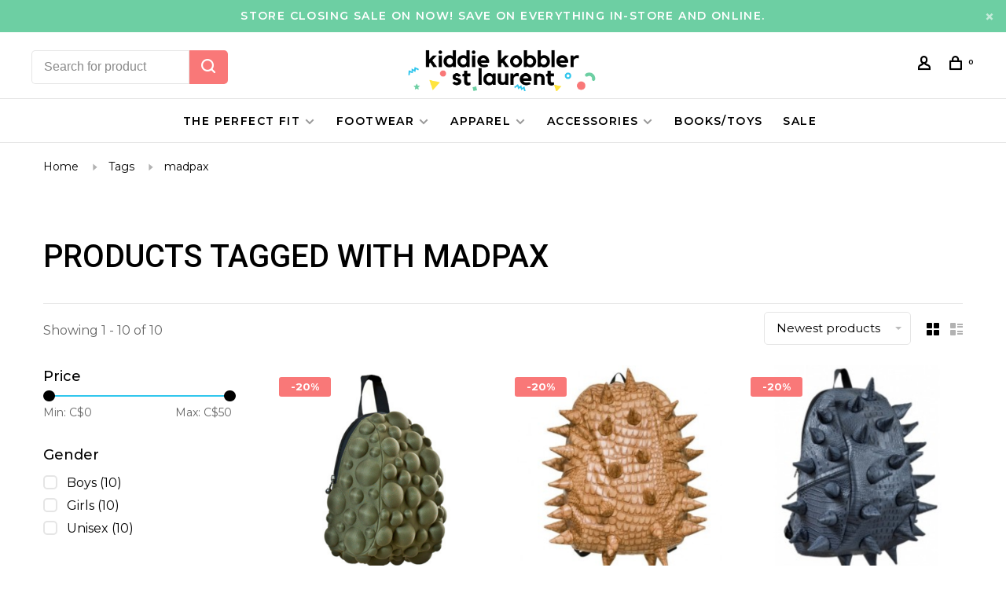

--- FILE ---
content_type: text/html;charset=utf-8
request_url: https://www.kiddiekobblerstlaurent.ca/tags/madpax/
body_size: 12946
content:
<!DOCTYPE html>
<html lang="en">
 <head>
 
  
 <meta charset="utf-8"/>
<!-- [START] 'blocks/head.rain' -->
<!--

  (c) 2008-2026 Lightspeed Netherlands B.V.
  http://www.lightspeedhq.com
  Generated: 19-01-2026 @ 16:33:58

-->
<link rel="canonical" href="https://www.kiddiekobblerstlaurent.ca/tags/madpax/"/>
<link rel="alternate" href="https://www.kiddiekobblerstlaurent.ca/index.rss" type="application/rss+xml" title="New products"/>
<meta name="robots" content="noodp,noydir"/>
<meta name="google-site-verification" content="OPkz2iYfXsjmp31sAs6mFzCBp6_EEhUZdZPnpde90iQ"/>
<meta property="og:url" content="https://www.kiddiekobblerstlaurent.ca/tags/madpax/?source=facebook"/>
<meta property="og:site_name" content="Kiddie Kobbler St Laurent"/>
<meta property="og:title" content="madpax"/>
<meta property="og:description" content="Curbside pickup and free delivery over $150.  Specialty children&#039;s shoe store in Ottawa. Shop now for baby shoes, kid&#039;s shoes and kid&#039;s sandals from great brand"/>
<script src="https://www.powr.io/powr.js?external-type=lightspeed"></script>
<script src="https://www.googletagmanager.com/gtag/js?id=AW-821428233"></script>
<script>
window.dataLayer = window.dataLayer || [];
    function gtag(){dataLayer.push(arguments);}
    gtag('js', new Date());

    gtag('config', 'AW-821428233');
</script>
<script>
<!-- Google tag (gtag.js) -->
<script async src="https://www.googletagmanager.com/gtag/js?id=G-TNDRDDTPSP"></script>
<script>
    window.dataLayer = window.dataLayer || [];
    function gtag(){dataLayer.push(arguments);}
    gtag('js', new Date());

    gtag('config', 'G-TNDRDDTPSP');
</script>
</script>
<!--[if lt IE 9]>
<script src="https://cdn.shoplightspeed.com/assets/html5shiv.js?2025-02-20"></script>
<![endif]-->
<!-- [END] 'blocks/head.rain' -->
  	<meta property="og:image" content="https://cdn.shoplightspeed.com/shops/622329/themes/9682/v/262217/assets/social-media-image.jpg?20210524091722">
  
  
  
  <title>madpax - Kiddie Kobbler St Laurent</title>
 <meta name="description" content="Curbside pickup and free delivery over $150.  Specialty children&#039;s shoe store in Ottawa. Shop now for baby shoes, kid&#039;s shoes and kid&#039;s sandals from great brand" />
 <meta name="keywords" content="madpax, shoes, kids shoes, childrens shoes, baby shoes, first shoes, walking shoes, bogs, hunter, stride rite, ottawa shoe store, kiddie kobbler, baby boots, kids sandals, childrens sandals, kids boots, asics, Stride rite" />
 <meta http-equiv="X-UA-Compatible" content="ie=edge">
 <meta name="apple-mobile-web-app-capable" content="yes">
 <meta name="apple-mobile-web-app-status-bar-style" content="black">
 <meta name="viewport" content="width=device-width, initial-scale=1, maximum-scale=1, user-scalable=0"/>
 
  <link rel="apple-touch-icon" sizes="180x180" href="https://cdn.shoplightspeed.com/shops/622329/themes/9682/v/262217/assets/apple-touch-icon.png?20210524091722">
  <link rel="shortcut icon" href="https://cdn.shoplightspeed.com/shops/622329/themes/9682/v/262217/assets/favicon.ico?20210524091722" type="image/x-icon" />
 
 <link rel="preconnect" href="https://fonts.googleapis.com">
<link rel="preconnect" href="https://fonts.gstatic.com" crossorigin>
<link href='//fonts.googleapis.com/css?family=Montserrat:400,400i,300,500,600,700,700i,800,900|Roboto:400,400i,300,500,600,700,700i,800,900&display=swap' rel='stylesheet' type='text/css'>
   
 <link rel="preload" as="font" type="font/woff2" crossorigin href="https://cdn.shoplightspeed.com/shops/622329/themes/9682/assets/nucleo-mini.woff2?2025122419273920201228154125"/>
 
 <link rel='preload' as='style' href="https://cdn.shoplightspeed.com/assets/gui-2-0.css?2025-02-20" />
 <link rel="stylesheet" href="https://cdn.shoplightspeed.com/assets/gui-2-0.css?2025-02-20" />
 
 <link rel='preload' as='style' href="https://cdn.shoplightspeed.com/assets/gui-responsive-2-0.css?2025-02-20" /> 
 <link rel="stylesheet" href="https://cdn.shoplightspeed.com/assets/gui-responsive-2-0.css?2025-02-20" /> 
 
 <link rel="preload" as="style" href="https://cdn.shoplightspeed.com/shops/622329/themes/9682/assets/style.css?2025122419273920201228154125">
 <link rel="stylesheet" href="https://cdn.shoplightspeed.com/shops/622329/themes/9682/assets/style.css?2025122419273920201228154125">
 
 <link rel="preload" as="style" href="https://cdn.shoplightspeed.com/shops/622329/themes/9682/assets/settings.css?2025122419273920201228154125">
 <link rel="stylesheet" href="https://cdn.shoplightspeed.com/shops/622329/themes/9682/assets/settings.css?2025122419273920201228154125" />
 
 <link rel="preload" as="style" href="https://cdn.shoplightspeed.com/shops/622329/themes/9682/assets/custom.css?2025122419273920201228154125">
 <link rel="stylesheet" href="https://cdn.shoplightspeed.com/shops/622329/themes/9682/assets/custom.css?2025122419273920201228154125" />
 
 <link rel="preload" as="script" href="//ajax.googleapis.com/ajax/libs/jquery/3.0.0/jquery.min.js">
 <script src="//ajax.googleapis.com/ajax/libs/jquery/3.0.0/jquery.min.js"></script>
 <script>
 	if( !window.jQuery ) document.write('<script src="https://cdn.shoplightspeed.com/shops/622329/themes/9682/assets/jquery-3.0.0.min.js?2025122419273920201228154125"><\/script>');
 </script>
 
 <link rel="preload" as="script" href="//cdn.jsdelivr.net/npm/js-cookie@2/src/js.cookie.min.js">
 <script src="//cdn.jsdelivr.net/npm/js-cookie@2/src/js.cookie.min.js"></script>
 
 <link rel="preload" as="script" href="https://cdn.shoplightspeed.com/assets/gui.js?2025-02-20">
 <script src="https://cdn.shoplightspeed.com/assets/gui.js?2025-02-20"></script>
 
 <link rel="preload" as="script" href="https://cdn.shoplightspeed.com/assets/gui-responsive-2-0.js?2025-02-20">
 <script src="https://cdn.shoplightspeed.com/assets/gui-responsive-2-0.js?2025-02-20"></script>
 
 <link rel="preload" as="script" href="https://cdn.shoplightspeed.com/shops/622329/themes/9682/assets/scripts-min.js?2025122419273920201228154125">
 <script src="https://cdn.shoplightspeed.com/shops/622329/themes/9682/assets/scripts-min.js?2025122419273920201228154125"></script>
 
 <link rel="preconnect" href="https://ajax.googleapis.com">
		<link rel="preconnect" href="https://cdn.webshopapp.com/">
		<link rel="preconnect" href="https://cdn.webshopapp.com/">	
		<link rel="preconnect" href="https://fonts.googleapis.com">
		<link rel="preconnect" href="https://fonts.gstatic.com" crossorigin>
		<link rel="dns-prefetch" href="https://ajax.googleapis.com">
		<link rel="dns-prefetch" href="https://cdn.webshopapp.com/">
		<link rel="dns-prefetch" href="https://cdn.webshopapp.com/">	
		<link rel="dns-prefetch" href="https://fonts.googleapis.com">
		<link rel="dns-prefetch" href="https://fonts.gstatic.com" crossorigin>
 
    
  
  
 </head>
 <body class=" navigation-uppercase rounded-corners site-width-large product-images-format-square title-mode-left product-title-mode-left ajax-cart price-per-unit page-madpax">
 
  
 <div class="page-content">
 
       
   	
    
     			  			    
     
     
 <script>
 var product_image_size = '974x974x1',
 product_image_size_mobile = '330x330x1',
 product_image_thumb = '132x132x1',
 product_in_stock_label = 'In stock',
 product_backorder_label = 'Available in warehouse - we aim to have these products shipped out, or ready for pickup within 5 business days. Some products will ship much faster.',
 		product_out_of_stock_label = 'Out of stock',
 product_multiple_variant_label = 'View all product options',
 show_variant_picker = 1,
 display_variant_picker_on = 'all',
 show_newsletter_promo_popup = 0,
 newsletter_promo_delay = '10000',
 newsletter_promo_hide_until = '7',
 notification_bar_hide_until = '0',
 		currency_format = 'C$',
   shop_lang = 'us',
 number_format = '0,0.00',
 		shop_url = 'https://www.kiddiekobblerstlaurent.ca/',
 shop_id = '622329',
 	readmore = 'Read more';
 	search_url = "https://www.kiddiekobblerstlaurent.ca/search/",
  static_url = 'https://cdn.shoplightspeed.com/shops/622329/',
 search_empty = 'No products found',
 view_all_results = 'View all results',
 	priceStatus = 'enabled',
     mobileDevice = false;
 	</script>
			
 
<div class="mobile-nav-overlay"></div>

	<div class="top-bar top-bar-closeable" style="display: none;">store closing sale on now! save on everything in-store and online.<a href="#" class="close-top-bar"><span class="nc-icon-mini ui-2_small-remove"></span></a></div>

<div class="header-wrapper">
<div class="header-sticky-placeholder"></div>

<header class="site-header site-header-lg menu-bottom-layout menu-bottom-layout-center header-sticky has-search-bar">
  <div class="site-header-main-wrapper">
        
    	    		<nav class="secondary-nav nav-style secondary-nav-left">
                    <ul>
            <li>
              <div class="search-header search-header-minimal">
                <form action="https://www.kiddiekobblerstlaurent.ca/search/" method="get" id="searchForm" class="ajax-enabled">
                  <input type="text" name="q" autocomplete="off" value="" placeholder="Search for product">
                  <a href="#" class="button button-sm" onclick="$('#searchForm').submit()"><span class="nc-icon-mini ui-1_zoom"></span><span class="nc-icon-mini loader_circle-04 spin"></span></a>
                  <div class="search-results"></div>
                </form>
              </div>
            </li>
          </ul>
                  </nav>
    	    
    <a href="https://www.kiddiekobblerstlaurent.ca/" class="logo logo-lg logo-center">
              <img src="https://cdn.shoplightspeed.com/shops/622329/themes/9682/v/262217/assets/logo.png?20210524091722" alt="Kiddie Kobbler St Laurent" class="logo-image">
                </a>

        
    
    <nav class="secondary-nav nav-style">
      <ul>
        
                
        
        
                     
        
        <li class="menu-item-desktop-only menu-item-account">
                    <a href="#" title="Account" data-featherlight="#loginModal" data-featherlight-variant="featherlight-login"><span class="nc-icon-mini users_single-body"></span></a>
                  </li>

        
        
        <li>
          <a href="#" title="Cart" class="cart-trigger"><span class="nc-icon-mini shopping_bag-20"></span><sup>0</sup></a>
        </li>

                
      </ul>
      
      
      <a class="burger" title="Menu">
        <span></span>
      </a>

    </nav>
  </div>
  
    	<div class="main-nav-wrapper">
      <nav class="main-nav nav-style">
  <ul>

        	
    
                  <li class="has-child locations-menu-item ">
        <a href="https://www.kiddiekobblerstlaurent.ca/blogs/howto/online/">The Perfect Fit</a>
        <button class="mobile-menu-subopen"><span class="nc-icon-mini arrows-3_small-down"></span></button>
        <ul class="">
          <li>
            <div class="row">
                                                                  <div class="col-xs-6 col-md-6">
                                          <a href="https://www.kiddiekobblerstlaurent.ca/service/measuring-help/" title="Sizing Help" class="header-cta-block">
                                        <img src="data:image/svg+xml;charset=utf-8,%3Csvg xmlns%3D'http%3A%2F%2Fwww.w3.org%2F2000%2Fsvg' viewBox%3D'0 0 724 484'%2F%3E" data-src="https://cdn.shoplightspeed.com/shops/622329/themes/9682/v/262217/assets/header-cta-1.jpg?20210524091722" alt="Sizing Help" class="lazy-cta" width="724" height="484">
                    <div>
                      <div class="location-title">Sizing Help</div>
                      <div class="location-subtitle">tools for the perfect fit</div>
                    </div>
                                          </a>
                                              
                  </div>
                                                                                  <div class="col-xs-6 col-md-6">
                                          <a href="https://www.kiddiekobblerstlaurent.ca/blogs/howto/winter/" title="Winter Boot Size Guide" class="header-cta-block">
                                        <img src="data:image/svg+xml;charset=utf-8,%3Csvg xmlns%3D'http%3A%2F%2Fwww.w3.org%2F2000%2Fsvg' viewBox%3D'0 0 724 484'%2F%3E" data-src="https://cdn.shoplightspeed.com/shops/622329/themes/9682/v/314767/assets/header-cta-2.jpg?20210916220958" alt="Winter Boot Size Guide" class="lazy-cta" width="724" height="484">
                    <div>
                      <div class="location-title">Winter Boot Size Guide</div>
                      <div class="location-subtitle">how to size your child for boots</div>
                    </div>
                                          </a>
                                              
                  </div>
                                                                                  </div><div class="row m-t-15">
                                    <div class="col-xs-6 col-md-6">
                                          <a href="https://www.kiddiekobblerstlaurent.ca/service/in-store-shopping/" title="Shop In-Store" class="header-cta-block">
                                        <img src="data:image/svg+xml;charset=utf-8,%3Csvg xmlns%3D'http%3A%2F%2Fwww.w3.org%2F2000%2Fsvg' viewBox%3D'0 0 724 484'%2F%3E" data-src="https://cdn.shoplightspeed.com/shops/622329/themes/9682/v/262219/assets/header-cta-3.jpg?20210524091923" alt="Shop In-Store" class="lazy-cta" width="724" height="484">
                    <div>
                      <div class="location-title">Shop In-Store</div>
                      <div class="location-subtitle">current hours, private appointmets, and more!</div>
                    </div>
                                          </a>
                                              
                  </div>
                                                                                  <div class="col-xs-6 col-md-6">
                                          <a href="https://www.kiddiekobblerstlaurent.ca/blogs/howto/online" title="Shopping for Kids Shoes Online" class="header-cta-block">
                                        <img src="data:image/svg+xml;charset=utf-8,%3Csvg xmlns%3D'http%3A%2F%2Fwww.w3.org%2F2000%2Fsvg' viewBox%3D'0 0 724 484'%2F%3E" data-src="https://cdn.shoplightspeed.com/shops/622329/themes/9682/v/262220/assets/header-cta-4.jpg?20210524092005" alt="Shopping for Kids Shoes Online" class="lazy-cta" width="724" height="484">
                    <div>
                      <div class="location-title">Shopping for Kids Shoes Online</div>
                      <div class="location-subtitle">from sizing to width to checking the fit</div>
                    </div>
                                          </a>
                                              
                  </div>
                              
            </div>
          </li>
        </ul>
      </li>
            
            	
    
                  <li class="menu-item-category-1221069 has-child">
        <a href="https://www.kiddiekobblerstlaurent.ca/footwear/">Footwear</a>
        <button class="mobile-menu-subopen"><span class="nc-icon-mini arrows-3_small-down"></span></button>                <ul class="">
                                <li class="subsubitem">
              <a class="underline-hover" href="https://www.kiddiekobblerstlaurent.ca/footwear/walking-shoes/" title="Walking Shoes">Walking Shoes</a>
                                        </li>
                      <li class="subsubitem">
              <a class="underline-hover" href="https://www.kiddiekobblerstlaurent.ca/footwear/winter-boots/" title="Winter Boots">Winter Boots</a>
                                        </li>
                      <li class="subsubitem has-child">
              <a class="underline-hover" href="https://www.kiddiekobblerstlaurent.ca/footwear/athletic-shoes/" title="Athletic Shoes">Athletic Shoes</a>
              <button class="mobile-menu-subopen"><span class="nc-icon-mini arrows-3_small-down"></span></button>                            <ul class="">
                                  <li class="subsubitem">
                    <a class="underline-hover" href="https://www.kiddiekobblerstlaurent.ca/footwear/athletic-shoes/lace-up/" title="Lace-Up">Lace-Up</a>
                  </li>
                                  <li class="subsubitem">
                    <a class="underline-hover" href="https://www.kiddiekobblerstlaurent.ca/footwear/athletic-shoes/velcro/" title="Velcro">Velcro</a>
                  </li>
                                  <li class="subsubitem">
                    <a class="underline-hover" href="https://www.kiddiekobblerstlaurent.ca/footwear/athletic-shoes/slip-on/" title="Slip-On">Slip-On</a>
                  </li>
                              </ul>
                          </li>
                      <li class="subsubitem">
              <a class="underline-hover" href="https://www.kiddiekobblerstlaurent.ca/footwear/rain-boots/" title="Rain Boots">Rain Boots</a>
                                        </li>
                      <li class="subsubitem">
              <a class="underline-hover" href="https://www.kiddiekobblerstlaurent.ca/footwear/hikers/" title="Hikers">Hikers</a>
                                        </li>
                      <li class="subsubitem has-child">
              <a class="underline-hover" href="https://www.kiddiekobblerstlaurent.ca/footwear/dress-shoes/" title="Dress Shoes">Dress Shoes</a>
              <button class="mobile-menu-subopen"><span class="nc-icon-mini arrows-3_small-down"></span></button>                            <ul class="">
                                  <li class="subsubitem">
                    <a class="underline-hover" href="https://www.kiddiekobblerstlaurent.ca/footwear/dress-shoes/uniform-shoes/" title="Uniform Shoes">Uniform Shoes</a>
                  </li>
                                  <li class="subsubitem">
                    <a class="underline-hover" href="https://www.kiddiekobblerstlaurent.ca/footwear/dress-shoes/flats-and-mary-janes/" title="Flats and Mary-Janes">Flats and Mary-Janes</a>
                  </li>
                                  <li class="subsubitem">
                    <a class="underline-hover" href="https://www.kiddiekobblerstlaurent.ca/footwear/dress-shoes/dress-boots/" title="Dress Boots">Dress Boots</a>
                  </li>
                                  <li class="subsubitem">
                    <a class="underline-hover" href="https://www.kiddiekobblerstlaurent.ca/footwear/dress-shoes/boys-casual-shoes/" title="Boy&#039;s Casual Shoes">Boy&#039;s Casual Shoes</a>
                  </li>
                              </ul>
                          </li>
                      <li class="subsubitem">
              <a class="underline-hover" href="https://www.kiddiekobblerstlaurent.ca/footwear/slippers/" title="Slippers">Slippers</a>
                                        </li>
                      <li class="subsubitem">
              <a class="underline-hover" href="https://www.kiddiekobblerstlaurent.ca/footwear/dance-shoes/" title="Dance Shoes">Dance Shoes</a>
                                        </li>
                      <li class="subsubitem has-child">
              <a class="underline-hover" href="https://www.kiddiekobblerstlaurent.ca/footwear/sandals/" title="Sandals">Sandals</a>
              <button class="mobile-menu-subopen"><span class="nc-icon-mini arrows-3_small-down"></span></button>                            <ul class="">
                                  <li class="subsubitem">
                    <a class="underline-hover" href="https://www.kiddiekobblerstlaurent.ca/footwear/sandals/open-toe/" title="Open Toe">Open Toe</a>
                  </li>
                                  <li class="subsubitem">
                    <a class="underline-hover" href="https://www.kiddiekobblerstlaurent.ca/footwear/sandals/slides-and-flip-flops/" title="Slides and Flip-Flops">Slides and Flip-Flops</a>
                  </li>
                                  <li class="subsubitem">
                    <a class="underline-hover" href="https://www.kiddiekobblerstlaurent.ca/footwear/sandals/closed-toe/" title="Closed Toe">Closed Toe</a>
                  </li>
                              </ul>
                          </li>
                      <li class="subsubitem">
              <a class="underline-hover" href="https://www.kiddiekobblerstlaurent.ca/footwear/water-shoes/" title="Water Shoes">Water Shoes</a>
                                        </li>
                      <li class="subsubitem">
              <a class="underline-hover" href="https://www.kiddiekobblerstlaurent.ca/footwear/soccer-cleats-gear/" title="Soccer Cleats + Gear">Soccer Cleats + Gear</a>
                                        </li>
                  </ul>
              </li>
            <li class="menu-item-category-1221083 has-child">
        <a href="https://www.kiddiekobblerstlaurent.ca/apparel/">Apparel</a>
        <button class="mobile-menu-subopen"><span class="nc-icon-mini arrows-3_small-down"></span></button>                <ul class="">
                                <li class="subsubitem">
              <a class="underline-hover" href="https://www.kiddiekobblerstlaurent.ca/apparel/socks/" title="Socks">Socks</a>
                                        </li>
                      <li class="subsubitem">
              <a class="underline-hover" href="https://www.kiddiekobblerstlaurent.ca/apparel/sun-hats/" title="Sun Hats">Sun Hats</a>
                                        </li>
                      <li class="subsubitem">
              <a class="underline-hover" href="https://www.kiddiekobblerstlaurent.ca/apparel/rain-coats/" title="Rain Coats">Rain Coats</a>
                                        </li>
                      <li class="subsubitem">
              <a class="underline-hover" href="https://www.kiddiekobblerstlaurent.ca/apparel/splash-pants/" title="Splash Pants">Splash Pants</a>
                                        </li>
                      <li class="subsubitem has-child">
              <a class="underline-hover" href="https://www.kiddiekobblerstlaurent.ca/apparel/winter-accessories/" title="Winter Accessories">Winter Accessories</a>
              <button class="mobile-menu-subopen"><span class="nc-icon-mini arrows-3_small-down"></span></button>                            <ul class="">
                                  <li class="subsubitem">
                    <a class="underline-hover" href="https://www.kiddiekobblerstlaurent.ca/apparel/winter-accessories/winter-hats/" title="Winter Hats">Winter Hats</a>
                  </li>
                                  <li class="subsubitem">
                    <a class="underline-hover" href="https://www.kiddiekobblerstlaurent.ca/apparel/winter-accessories/mittens/" title="Mittens">Mittens</a>
                  </li>
                                  <li class="subsubitem">
                    <a class="underline-hover" href="https://www.kiddiekobblerstlaurent.ca/apparel/winter-accessories/gloves/" title="Gloves">Gloves</a>
                  </li>
                                  <li class="subsubitem">
                    <a class="underline-hover" href="https://www.kiddiekobblerstlaurent.ca/apparel/winter-accessories/neck-warmers/" title="Neck Warmers">Neck Warmers</a>
                  </li>
                              </ul>
                          </li>
                      <li class="subsubitem">
              <a class="underline-hover" href="https://www.kiddiekobblerstlaurent.ca/apparel/dancewear/" title="Dancewear">Dancewear</a>
                                        </li>
                      <li class="subsubitem">
              <a class="underline-hover" href="https://www.kiddiekobblerstlaurent.ca/apparel/robes/" title="Robes">Robes</a>
                                        </li>
                      <li class="subsubitem">
              <a class="underline-hover" href="https://www.kiddiekobblerstlaurent.ca/apparel/snowpants-jackets/" title="Snowpants + Jackets">Snowpants + Jackets</a>
                                        </li>
                  </ul>
              </li>
            <li class="menu-item-category-1221102 has-child">
        <a href="https://www.kiddiekobblerstlaurent.ca/accessories/">Accessories</a>
        <button class="mobile-menu-subopen"><span class="nc-icon-mini arrows-3_small-down"></span></button>                <ul class="">
                                <li class="subsubitem">
              <a class="underline-hover" href="https://www.kiddiekobblerstlaurent.ca/accessories/sunglasses/" title="Sunglasses">Sunglasses</a>
                                        </li>
                      <li class="subsubitem">
              <a class="underline-hover" href="https://www.kiddiekobblerstlaurent.ca/accessories/umbrellas/" title="Umbrellas">Umbrellas</a>
                                        </li>
                      <li class="subsubitem">
              <a class="underline-hover" href="https://www.kiddiekobblerstlaurent.ca/accessories/joybees-popinz/" title="Joybees Popinz">Joybees Popinz</a>
                                        </li>
                      <li class="subsubitem">
              <a class="underline-hover" href="https://www.kiddiekobblerstlaurent.ca/accessories/face-masks/" title="Face Masks">Face Masks</a>
                                        </li>
                      <li class="subsubitem">
              <a class="underline-hover" href="https://www.kiddiekobblerstlaurent.ca/accessories/bags/" title="Bags">Bags</a>
                                        </li>
                      <li class="subsubitem">
              <a class="underline-hover" href="https://www.kiddiekobblerstlaurent.ca/accessories/hair-accessories/" title="Hair Accessories">Hair Accessories</a>
                                        </li>
                      <li class="subsubitem">
              <a class="underline-hover" href="https://www.kiddiekobblerstlaurent.ca/accessories/laces/" title="Laces">Laces</a>
                                        </li>
                      <li class="subsubitem">
              <a class="underline-hover" href="https://www.kiddiekobblerstlaurent.ca/accessories/insoles/" title="Insoles">Insoles</a>
                                        </li>
                      <li class="subsubitem">
              <a class="underline-hover" href="https://www.kiddiekobblerstlaurent.ca/accessories/winter-boot-liners/" title="Winter Boot Liners">Winter Boot Liners</a>
                                        </li>
                  </ul>
              </li>
            <li class="menu-item-category-2914920">
        <a href="https://www.kiddiekobblerstlaurent.ca/books-toys/">Books/Toys</a>
                      </li>
            
            	
    
            <li class="">
        <a href="https://www.kiddiekobblerstlaurent.ca/collection/offers/" title="Sale">
          Sale
        </a>
      </li>
      
            	
            	
        

    <li class="menu-item-mobile-only m-t-30">
            <a href="#" title="Account" data-featherlight="#loginModal">Login / Register</a>
          </li>

    
             

  </ul>
</nav>      
        	</div>
    
</header>
  
</div>
 <div itemscope itemtype="http://schema.org/BreadcrumbList">
	<div itemprop="itemListElement" itemscope itemtype="http://schema.org/ListItem">
 <a itemprop="item" href="https://www.kiddiekobblerstlaurent.ca/"><span itemprop="name" content="Home"></span></a>
 <meta itemprop="position" content="1" />
 </div>
  	<div itemprop="itemListElement" itemscope itemtype="http://schema.org/ListItem">
 <a itemprop="item" href="https://www.kiddiekobblerstlaurent.ca/tags/"><span itemprop="name" content="Tags"></span></a>
 <meta itemprop="position" content="2" />
 </div>
  	<div itemprop="itemListElement" itemscope itemtype="http://schema.org/ListItem">
 <a itemprop="item" href="https://www.kiddiekobblerstlaurent.ca/tags/madpax/"><span itemprop="name" content="madpax"></span></a>
 <meta itemprop="position" content="3" />
 </div>
 </div>

 <div class="cart-sidebar-container">
  <div class="cart-sidebar">
    <button class="cart-sidebar-close" aria-label="Close">✕</button>
    <div class="cart-sidebar-title">
      <h5>Cart</h5>
      <p><span class="item-qty"></span> Items</p>
    </div>
    
    <div class="cart-sidebar-body">
        
      <div class="no-cart-products">No products found...</div>
      
    </div>
    
      </div>
</div> <!-- Login Modal -->
<div class="modal-lighbox login-modal" id="loginModal">
  <div class="row">
    <div class="col-sm-12 m-b-30 login-row">
      <h4>Login</h4>
      <p>Log in if you have an account</p>
      <form action="https://www.kiddiekobblerstlaurent.ca/account/loginPost/?return=https%3A%2F%2Fwww.kiddiekobblerstlaurent.ca%2Ftags%2Fmadpax%2F" method="post">
        <input type="hidden" name="key" value="3933a0ebbdcfdb633b465a6ceaab272a" />
        <div class="form-row">
          <input type="text" name="email" autocomplete="on" placeholder="Email address" class="required" />
        </div>
        <div class="form-row">
          <input type="password" name="password" autocomplete="on" placeholder="Password" class="required" />
        </div>
        <div class="">
          <a class="button button-block popup-validation m-b-15" href="javascript:;" title="Login">Login</a>
                  </div>
      </form>
      <p class="m-b-0 m-t-10">Dont have an account? <a href="https://www.kiddiekobblerstlaurent.ca/account/register/" class="bold underline">Register</a></p>
    </div>
  </div>
  <div class="text-center forgot-password">
    <a class="forgot-pw" href="https://www.kiddiekobblerstlaurent.ca/account/password/">Forgot your password?</a>
  </div>
</div> 
 <main class="main-content">
  		

<div class="container container-lg relative collection-header-hero">
  <div class="product-top-bar">
        <!-- Breadcrumbs -->
    <div class="breadcrumbs">
      <a href="https://www.kiddiekobblerstlaurent.ca/" title="Home">Home</a>
            <i class="nc-icon-mini arrows-1_small-triangle-right"></i><a href="https://www.kiddiekobblerstlaurent.ca/tags/">Tags</a>
            <i class="nc-icon-mini arrows-1_small-triangle-right"></i><a class="last" href="https://www.kiddiekobblerstlaurent.ca/tags/madpax/">madpax</a>
          </div>
      </div>
  <!-- Collection Intro -->
  
  <div class="collection-header-wrapper">

    
    <div class="collection-title-content">
      <h1 class="page-title">Products tagged with madpax</h1>
          </div>
  </div>
  
</div>

<div class="container container-lg">
  
    
  <div class="collection-products collection-products-sidebar" id="collection-page">
    
        	
    
    		<div class="collection-top">
          <div class="collection-top-wrapper">
            
            <div class="results-info hint-text">Showing 1 - 10 of 10</div>
            
                      
          
            <form action="https://www.kiddiekobblerstlaurent.ca/tags/madpax/" method="get" id="filter_form_top" class="inline">
                            <input type="hidden" name="limit" value="21" id="filter_form_limit_top" />
                            <input type="hidden" name="sort" value="newest" id="filter_form_sort_top" />
              <input type="hidden" name="max" value="50" id="filter_form_max_top" />
              <input type="hidden" name="min" value="0" id="filter_form_min_top" />

              <div class="collection-actions m-r-20 sm-m-r-0">
                <select name="sort" onchange="$('#filter_form_top').submit();" class="selectric-minimal">
                                <option value="popular">Most viewed</option>
                                <option value="newest" selected="selected">Newest products</option>
                                <option value="lowest">Lowest price</option>
                                <option value="highest">Highest price</option>
                                <option value="asc">Name ascending</option>
                                <option value="desc">Name descending</option>
                                </select>
                              </div>
            </form>
            
                        <a href="#" class="button show-filter-trigger"><span class="nc-icon-mini ui-1_ui-04"></span>More filters</a>
            
            <div class="grid-list">
              <a href="#" class="grid-switcher-item active" data-value="grid">
                <i class="nc-icon-mini ui-2_grid-45"></i>
              </a>
              <a href="#" class="grid-switcher-item" data-value="list">
                <i class="nc-icon-mini nc-icon-mini ui-2_paragraph"></i>
              </a>
            </div>

          </div>
          
    		</div>
    
          
    		<div class="collection-sidebar">
          <div class="collection-sidebar-wrapper">
            <button class="filter-close-mobile" aria-label="Close">✕</button>
            <form action="https://www.kiddiekobblerstlaurent.ca/tags/madpax/" method="get" id="sidebar_filters">
              <input type="hidden" name="mode" value="grid" id="filter_form_mode_side" />
              <input type="hidden" name="limit" value="21" id="filter_form_limit_side" />
              <input type="hidden" name="sort" value="newest" id="filter_form_sort_side" />
              <input type="hidden" name="max" value="50" id="filter_form_max_2_side" />
              <input type="hidden" name="min" value="0" id="filter_form_min_2_side" />

              <div class="sidebar-filters">
                
                                                
                  
                  <div class="filter-wrap" id="priceFilters">
                    <div class="filter-title">Price</div>
                    <div class="filter-item">
                      <div class="price-filter">
                        <div class="sidebar-filter-slider">
                          <div class="collection-filter-price price-filter-2"></div>
                        </div>
                        <div class="price-filter-range">
                          <div class="row">
                            <div class="col-xs-6">
                              <div class="min">Min: C$<span>0</span></div>
                            </div>
                            <div class="col-xs-6 text-right">
                              <div class="max">Max: C$<span>50</span></div>
                            </div>
                          </div>
                        </div>
                      </div>
                    </div>
                  </div>
                
                                                                                                                                                                
                                    <div class="filter-wrap active" id="filtersFilters1" data-custom-filter="Gender">
                    <div class="filter-title">Gender</div>
                    <div class="filter-item m-t-10">
                                            <div class="checkbox filter-item" data-title="Boys">
                        <input id="filter_19603" type="checkbox" name="filter[]" value="19603"  />
                        <label for="filter_19603">Boys <span>(10)</span></label>
                      </div>
                                            <div class="checkbox filter-item" data-title="Girls">
                        <input id="filter_19604" type="checkbox" name="filter[]" value="19604"  />
                        <label for="filter_19604">Girls <span>(10)</span></label>
                      </div>
                                            <div class="checkbox filter-item" data-title="Unisex">
                        <input id="filter_19612" type="checkbox" name="filter[]" value="19612"  />
                        <label for="filter_19612">Unisex <span>(10)</span></label>
                      </div>
                                          </div>
                  </div>
                                  
                                                                                                                                                                                                                                                

                                                                                                                                                
                

              </div>
            </form>

            
          </div>
          </div>
      
    	    
        
    
    <div class="collection-content">

      <!--<div class="filter-open-wrapper">
      <a href="#" class="filter-open">
        <i class="nc-icon-mini ui-3_funnel-39 open-icon"></i>
        <i class="nc-icon-mini ui-1_simple-remove close-icon"></i>
      </a>
      <a href="#" class="filter-open-mobile">
        <i class="nc-icon-mini ui-3_funnel-39 open-icon"></i>
        <i class="nc-icon-mini ui-1_simple-remove close-icon"></i>
      </a>-->

      <!-- Product list -->
      <div class="products-list row">  
          
                    <div class="col-xs-6 col-md-4">
            


<div class="product-element product-element-swatch-hide product-alt-images-hide" itemscope="" itemtype="http://schema.org/Product">

  <a href="https://www.kiddiekobblerstlaurent.ca/madpax-bubble-nibbler-olive.html" title="Bubble Nibbler Olive" class="product-image-wrapper">
              	<img src="data:image/svg+xml;charset=utf-8,%3Csvg xmlns%3D'http%3A%2F%2Fwww.w3.org%2F2000%2Fsvg' viewBox%3D'0 0 974 974'%2F%3E" data-src="https://cdn.shoplightspeed.com/shops/622329/files/71721570/487x487x1/madpax-bubble-nibbler-olive.jpg" data-srcset="https://cdn.shoplightspeed.com/shops/622329/files/71721570/487x487x1/madpax-bubble-nibbler-olive.jpg 487w, https://cdn.shoplightspeed.com/shops/622329/files/71721570/974x974x1/madpax-bubble-nibbler-olive.jpg 974w, https://cdn.shoplightspeed.com/shops/622329/files/71721570/330x330x1/madpax-bubble-nibbler-olive.jpg 330w" data-sizes="(max-width: 767px) 50vw, 487x487w" class="lazy-product" width="487" height="487" alt="Madpax Bubble Nibbler Olive" />
      </a>
  
  <div class="product-labels"><div class="product-label label-sale percentage">
                -20%
              </div></div>  
    <div class="small-product-actions">
  	
    	    
                      <a href="#" data-featherlight="#loginModal" title="Add to wishlist" class="favourites addtowishlist_67834122 m-r-5">
          <i class="nc-icon-mini health_heartbeat-16"></i>
        </a>
              
      
  </div>
    
    
  <a href="https://www.kiddiekobblerstlaurent.ca/madpax-bubble-nibbler-olive.html" title="Bubble Nibbler Olive" class="product-description-footer">
    
        <div class="product-brand">Madpax</div>
        
    <div class="product-title">
      Bubble Nibbler Olive
    </div>
    
        
        
    <meta itemprop="name" content="Madpax Bubble Nibbler Olive">
        <div itemprop="brand" itemtype="http://schema.org/Brand" itemscope>
      <meta itemprop="name" content="Madpax" />
    </div>
        <meta itemprop="description" content="Gobble and go with the Nibbler from MadPax. Stash a snack or the next power meal for your little munchkin with our insulated and upgraded lunchbox. Go ahead Mom, take a bite out of that hot lunch line." />    <meta itemprop="image" content="https://cdn.shoplightspeed.com/shops/622329/files/71721570/974x974x1/madpax-bubble-nibbler-olive.jpg" />  
                <div itemprop="offers" itemscope itemtype="https://schema.org/Offer">
      <meta itemprop="url" content="https://www.kiddiekobblerstlaurent.ca/madpax-bubble-nibbler-olive.html">
      <meta itemprop="priceCurrency" content="CAD">
      <meta itemprop="price" content="23.99" />
      <meta itemprop="itemCondition" content="https://schema.org/NewCondition"/>
     	      	<meta itemprop="availability" content="https://schema.org/InStock"/>
                </div>
    
    </a>
    
        
    <div class="product-price">
      <span class="product-price-change">
                <span class="product-price-initial">C$29.99</span>
          
        <span class="new-price">C$23.99</span>       </span>

          
            <div class="unit-price"></div>
          
    </div>
  
  <div class="product-variants-wrapper"></div>
  
</div>

          </div>
                    <div class="col-xs-6 col-md-4">
            


<div class="product-element product-element-swatch-hide product-alt-images-hide" itemscope="" itemtype="http://schema.org/Product">

  <a href="https://www.kiddiekobblerstlaurent.ca/madpax-lator-gator-full-snake-bite.html" title="Lator Gator Full Snake Bite" class="product-image-wrapper">
              	<img src="data:image/svg+xml;charset=utf-8,%3Csvg xmlns%3D'http%3A%2F%2Fwww.w3.org%2F2000%2Fsvg' viewBox%3D'0 0 974 974'%2F%3E" data-src="https://cdn.shoplightspeed.com/shops/622329/files/71721598/487x487x1/madpax-lator-gator-full-snake-bite.jpg" data-srcset="https://cdn.shoplightspeed.com/shops/622329/files/71721598/487x487x1/madpax-lator-gator-full-snake-bite.jpg 487w, https://cdn.shoplightspeed.com/shops/622329/files/71721598/974x974x1/madpax-lator-gator-full-snake-bite.jpg 974w, https://cdn.shoplightspeed.com/shops/622329/files/71721598/330x330x1/madpax-lator-gator-full-snake-bite.jpg 330w" data-sizes="(max-width: 767px) 50vw, 487x487w" class="lazy-product" width="487" height="487" alt="Madpax Lator Gator Full Snake Bite" />
      </a>
  
  <div class="product-labels"><div class="product-label label-sale percentage">
                -20%
              </div></div>  
    <div class="small-product-actions">
  	
    	    
                      <a href="#" data-featherlight="#loginModal" title="Add to wishlist" class="favourites addtowishlist_67834119 m-r-5">
          <i class="nc-icon-mini health_heartbeat-16"></i>
        </a>
              
      
  </div>
    
    
  <a href="https://www.kiddiekobblerstlaurent.ca/madpax-lator-gator-full-snake-bite.html" title="Lator Gator Full Snake Bite" class="product-description-footer">
    
        <div class="product-brand">Madpax</div>
        
    <div class="product-title">
      Lator Gator Full Snake Bite
    </div>
    
        
        
    <meta itemprop="name" content="Madpax Lator Gator Full Snake Bite">
        <div itemprop="brand" itemtype="http://schema.org/Brand" itemscope>
      <meta itemprop="name" content="Madpax" />
    </div>
        <meta itemprop="description" content="A mash up of street vibes and dinosaur spikes, the Lator Gator dinosaur spike backpack slithers through life with ease and laughs in the face of challenges. Embrace your inner wild child and conquer your day with fearless style." />    <meta itemprop="image" content="https://cdn.shoplightspeed.com/shops/622329/files/71721598/974x974x1/madpax-lator-gator-full-snake-bite.jpg" />  
    <meta itemprop="gtin13" content="851113003101" />            <div itemprop="offers" itemscope itemtype="https://schema.org/Offer">
      <meta itemprop="url" content="https://www.kiddiekobblerstlaurent.ca/madpax-lator-gator-full-snake-bite.html">
      <meta itemprop="priceCurrency" content="CAD">
      <meta itemprop="price" content="36.39" />
      <meta itemprop="itemCondition" content="https://schema.org/NewCondition"/>
     	      	<meta itemprop="availability" content="https://schema.org/InStock"/>
                </div>
    
    </a>
    
        
    <div class="product-price">
      <span class="product-price-change">
                <span class="product-price-initial">C$45.49</span>
          
        <span class="new-price">C$36.39</span>       </span>

          
            <div class="unit-price"></div>
          
    </div>
  
  <div class="product-variants-wrapper"></div>
  
</div>

          </div>
                    <div class="col-xs-6 col-md-4">
            


<div class="product-element product-element-swatch-hide product-alt-images-hide" itemscope="" itemtype="http://schema.org/Product">

  <a href="https://www.kiddiekobblerstlaurent.ca/madpax-lator-gator-full-blue.html" title="Lator Gator Full Blue" class="product-image-wrapper">
              	<img src="data:image/svg+xml;charset=utf-8,%3Csvg xmlns%3D'http%3A%2F%2Fwww.w3.org%2F2000%2Fsvg' viewBox%3D'0 0 974 974'%2F%3E" data-src="https://cdn.shoplightspeed.com/shops/622329/files/71721453/487x487x1/madpax-lator-gator-full-blue.jpg" data-srcset="https://cdn.shoplightspeed.com/shops/622329/files/71721453/487x487x1/madpax-lator-gator-full-blue.jpg 487w, https://cdn.shoplightspeed.com/shops/622329/files/71721453/974x974x1/madpax-lator-gator-full-blue.jpg 974w, https://cdn.shoplightspeed.com/shops/622329/files/71721453/330x330x1/madpax-lator-gator-full-blue.jpg 330w" data-sizes="(max-width: 767px) 50vw, 487x487w" class="lazy-product" width="487" height="487" alt="Madpax Lator Gator Full Blue" />
      </a>
  
  <div class="product-labels"><div class="product-label label-sale percentage">
                -20%
              </div></div>  
    <div class="small-product-actions">
  	
    	    
                      <a href="#" data-featherlight="#loginModal" title="Add to wishlist" class="favourites addtowishlist_67834113 m-r-5">
          <i class="nc-icon-mini health_heartbeat-16"></i>
        </a>
              
      
  </div>
    
    
  <a href="https://www.kiddiekobblerstlaurent.ca/madpax-lator-gator-full-blue.html" title="Lator Gator Full Blue" class="product-description-footer">
    
        <div class="product-brand">Madpax</div>
        
    <div class="product-title">
      Lator Gator Full Blue
    </div>
    
        
        
    <meta itemprop="name" content="Madpax Lator Gator Full Blue">
        <div itemprop="brand" itemtype="http://schema.org/Brand" itemscope>
      <meta itemprop="name" content="Madpax" />
    </div>
        <meta itemprop="description" content="A mash up of street vibes and dinosaur spikes, the Lator Gator dinosaur spike backpack slithers through life with ease and laughs in the face of challenges. Embrace your inner wild child and conquer your day with fearless style." />    <meta itemprop="image" content="https://cdn.shoplightspeed.com/shops/622329/files/71721453/974x974x1/madpax-lator-gator-full-blue.jpg" />  
    <meta itemprop="gtin13" content="851113003088" />            <div itemprop="offers" itemscope itemtype="https://schema.org/Offer">
      <meta itemprop="url" content="https://www.kiddiekobblerstlaurent.ca/madpax-lator-gator-full-blue.html">
      <meta itemprop="priceCurrency" content="CAD">
      <meta itemprop="price" content="36.39" />
      <meta itemprop="itemCondition" content="https://schema.org/NewCondition"/>
     	      	<meta itemprop="availability" content="https://schema.org/InStock"/>
                </div>
    
    </a>
    
        
    <div class="product-price">
      <span class="product-price-change">
                <span class="product-price-initial">C$45.49</span>
          
        <span class="new-price">C$36.39</span>       </span>

          
            <div class="unit-price"></div>
          
    </div>
  
  <div class="product-variants-wrapper"></div>
  
</div>

          </div>
                    <div class="col-xs-6 col-md-4">
            


<div class="product-element product-element-swatch-hide product-alt-images-hide" itemscope="" itemtype="http://schema.org/Product">

  <a href="https://www.kiddiekobblerstlaurent.ca/madpax-blok-half-grey.html" title="Blok Half Grey" class="product-image-wrapper">
              	<img src="data:image/svg+xml;charset=utf-8,%3Csvg xmlns%3D'http%3A%2F%2Fwww.w3.org%2F2000%2Fsvg' viewBox%3D'0 0 974 974'%2F%3E" data-src="https://cdn.shoplightspeed.com/shops/622329/files/71721391/487x487x1/madpax-blok-half-grey.jpg" data-srcset="https://cdn.shoplightspeed.com/shops/622329/files/71721391/487x487x1/madpax-blok-half-grey.jpg 487w, https://cdn.shoplightspeed.com/shops/622329/files/71721391/974x974x1/madpax-blok-half-grey.jpg 974w, https://cdn.shoplightspeed.com/shops/622329/files/71721391/330x330x1/madpax-blok-half-grey.jpg 330w" data-sizes="(max-width: 767px) 50vw, 487x487w" class="lazy-product" width="487" height="487" alt="Madpax Blok Half Grey" />
      </a>
  
  <div class="product-labels"><div class="product-label label-sale percentage">
                -20%
              </div></div>  
    <div class="small-product-actions">
  	
    	    
                      <a href="#" data-featherlight="#loginModal" title="Add to wishlist" class="favourites addtowishlist_67834098 m-r-5">
          <i class="nc-icon-mini health_heartbeat-16"></i>
        </a>
              
      
  </div>
    
    
  <a href="https://www.kiddiekobblerstlaurent.ca/madpax-blok-half-grey.html" title="Blok Half Grey" class="product-description-footer">
    
        <div class="product-brand">Madpax</div>
        
    <div class="product-title">
      Blok Half Grey
    </div>
    
        
        
    <meta itemprop="name" content="Madpax Blok Half Grey">
        <div itemprop="brand" itemtype="http://schema.org/Brand" itemscope>
      <meta itemprop="name" content="Madpax" />
    </div>
        <meta itemprop="description" content="Our BLOK Colors backpack lets the geometry do the talking. Inspired by video games and building blocks, this backpack is seriously stylish." />    <meta itemprop="image" content="https://cdn.shoplightspeed.com/shops/622329/files/71721391/974x974x1/madpax-blok-half-grey.jpg" />  
    <meta itemprop="gtin13" content="856277004292" />            <div itemprop="offers" itemscope itemtype="https://schema.org/Offer">
      <meta itemprop="url" content="https://www.kiddiekobblerstlaurent.ca/madpax-blok-half-grey.html">
      <meta itemprop="priceCurrency" content="CAD">
      <meta itemprop="price" content="27.99" />
      <meta itemprop="itemCondition" content="https://schema.org/NewCondition"/>
     	      	<meta itemprop="availability" content="https://schema.org/InStock"/>
                </div>
    
    </a>
    
        
    <div class="product-price">
      <span class="product-price-change">
                <span class="product-price-initial">C$34.99</span>
          
        <span class="new-price">C$27.99</span>       </span>

          
            <div class="unit-price"></div>
          
    </div>
  
  <div class="product-variants-wrapper"></div>
  
</div>

          </div>
                    <div class="col-xs-6 col-md-4">
            


<div class="product-element product-element-swatch-hide product-alt-images-hide" itemscope="" itemtype="http://schema.org/Product">

  <a href="https://www.kiddiekobblerstlaurent.ca/madpax-lator-gator-full-white.html" title="Lator Gator Full White" class="product-image-wrapper">
              	<img src="data:image/svg+xml;charset=utf-8,%3Csvg xmlns%3D'http%3A%2F%2Fwww.w3.org%2F2000%2Fsvg' viewBox%3D'0 0 974 974'%2F%3E" data-src="https://cdn.shoplightspeed.com/shops/622329/files/71721198/487x487x1/madpax-lator-gator-full-white.jpg" data-srcset="https://cdn.shoplightspeed.com/shops/622329/files/71721198/487x487x1/madpax-lator-gator-full-white.jpg 487w, https://cdn.shoplightspeed.com/shops/622329/files/71721198/974x974x1/madpax-lator-gator-full-white.jpg 974w, https://cdn.shoplightspeed.com/shops/622329/files/71721198/330x330x1/madpax-lator-gator-full-white.jpg 330w" data-sizes="(max-width: 767px) 50vw, 487x487w" class="lazy-product" width="487" height="487" alt="Madpax Lator Gator Full White" />
      </a>
  
  <div class="product-labels"><div class="product-label label-sale percentage">
                -20%
              </div></div>  
    <div class="small-product-actions">
  	
    	    
                      <a href="#" data-featherlight="#loginModal" title="Add to wishlist" class="favourites addtowishlist_67834092 m-r-5">
          <i class="nc-icon-mini health_heartbeat-16"></i>
        </a>
              
      
  </div>
    
    
  <a href="https://www.kiddiekobblerstlaurent.ca/madpax-lator-gator-full-white.html" title="Lator Gator Full White" class="product-description-footer">
    
        <div class="product-brand">Madpax</div>
        
    <div class="product-title">
      Lator Gator Full White
    </div>
    
        
        
    <meta itemprop="name" content="Madpax Lator Gator Full White">
        <div itemprop="brand" itemtype="http://schema.org/Brand" itemscope>
      <meta itemprop="name" content="Madpax" />
    </div>
        <meta itemprop="description" content="A mash up of street vibes and dinosaur spikes, the Lator Gator dinosaur spike backpack slithers through life with ease and laughs in the face of challenges. Embrace your inner wild child and conquer your day with fearless style." />    <meta itemprop="image" content="https://cdn.shoplightspeed.com/shops/622329/files/71721198/974x974x1/madpax-lator-gator-full-white.jpg" />  
    <meta itemprop="gtin13" content="851113003507" />            <div itemprop="offers" itemscope itemtype="https://schema.org/Offer">
      <meta itemprop="url" content="https://www.kiddiekobblerstlaurent.ca/madpax-lator-gator-full-white.html">
      <meta itemprop="priceCurrency" content="CAD">
      <meta itemprop="price" content="36.39" />
      <meta itemprop="itemCondition" content="https://schema.org/NewCondition"/>
     	      	<meta itemprop="availability" content="https://schema.org/InStock"/>
                </div>
    
    </a>
    
        
    <div class="product-price">
      <span class="product-price-change">
                <span class="product-price-initial">C$45.49</span>
          
        <span class="new-price">C$36.39</span>       </span>

          
            <div class="unit-price"></div>
          
    </div>
  
  <div class="product-variants-wrapper"></div>
  
</div>

          </div>
                    <div class="col-xs-6 col-md-4">
            


<div class="product-element product-element-swatch-hide product-alt-images-hide" itemscope="" itemtype="http://schema.org/Product">

  <a href="https://www.kiddiekobblerstlaurent.ca/copy-of-madpax-bubble-pax-half-olive.html" title="Bubble Pax Half Black Magic" class="product-image-wrapper">
              	<img src="data:image/svg+xml;charset=utf-8,%3Csvg xmlns%3D'http%3A%2F%2Fwww.w3.org%2F2000%2Fsvg' viewBox%3D'0 0 974 974'%2F%3E" data-src="https://cdn.shoplightspeed.com/shops/622329/files/55032884/487x487x1/madpax-bubble-pax-half-black-magic.jpg" data-srcset="https://cdn.shoplightspeed.com/shops/622329/files/55032884/487x487x1/madpax-bubble-pax-half-black-magic.jpg 487w, https://cdn.shoplightspeed.com/shops/622329/files/55032884/974x974x1/madpax-bubble-pax-half-black-magic.jpg 974w, https://cdn.shoplightspeed.com/shops/622329/files/55032884/330x330x1/madpax-bubble-pax-half-black-magic.jpg 330w" data-sizes="(max-width: 767px) 50vw, 487x487w" class="lazy-product" width="487" height="487" alt="Madpax Bubble Pax Half Black Magic" />
      </a>
  
  <div class="product-labels"><div class="product-label label-sale percentage">
                -20%
              </div></div>  
    <div class="small-product-actions">
  	
    	    
                      <a href="#" data-featherlight="#loginModal" title="Add to wishlist" class="favourites addtowishlist_56916811 m-r-5">
          <i class="nc-icon-mini health_heartbeat-16"></i>
        </a>
              
      
  </div>
    
    
  <a href="https://www.kiddiekobblerstlaurent.ca/copy-of-madpax-bubble-pax-half-olive.html" title="Bubble Pax Half Black Magic" class="product-description-footer">
    
        <div class="product-brand">Madpax</div>
        
    <div class="product-title">
      Bubble Pax Half Black Magic
    </div>
    
        
        
    <meta itemprop="name" content="Madpax Bubble Pax Half Black Magic">
        <div itemprop="brand" itemtype="http://schema.org/Brand" itemscope>
      <meta itemprop="name" content="Madpax" />
    </div>
        <meta itemprop="description" content="Meet Bubble, the second crazy creation from your friends at MadPax. Superheroes and cosmonauts unite, this backpack is the surefire way to rock your fashion forward. In true MadPax form, it’s the only way to fly." />    <meta itemprop="image" content="https://cdn.shoplightspeed.com/shops/622329/files/55032884/974x974x1/madpax-bubble-pax-half-black-magic.jpg" />  
    <meta itemprop="gtin13" content="51113003613" />            <div itemprop="offers" itemscope itemtype="https://schema.org/Offer">
      <meta itemprop="url" content="https://www.kiddiekobblerstlaurent.ca/copy-of-madpax-bubble-pax-half-olive.html">
      <meta itemprop="priceCurrency" content="CAD">
      <meta itemprop="price" content="23.99" />
      <meta itemprop="itemCondition" content="https://schema.org/NewCondition"/>
     	      	<meta itemprop="availability" content="https://schema.org/InStock"/>
                </div>
    
    </a>
    
        
    <div class="product-price">
      <span class="product-price-change">
                <span class="product-price-initial">C$29.99</span>
          
        <span class="new-price">C$23.99</span>       </span>

          
            <div class="unit-price"></div>
          
    </div>
  
  <div class="product-variants-wrapper"></div>
  
</div>

          </div>
                    <div class="col-xs-6 col-md-4">
            


<div class="product-element product-element-swatch-hide product-alt-images-hide" itemscope="" itemtype="http://schema.org/Product">

  <a href="https://www.kiddiekobblerstlaurent.ca/madpax-great-white-half-spike.html" title="Great White Nibbler Spike" class="product-image-wrapper">
              	<img src="data:image/svg+xml;charset=utf-8,%3Csvg xmlns%3D'http%3A%2F%2Fwww.w3.org%2F2000%2Fsvg' viewBox%3D'0 0 974 974'%2F%3E" data-src="https://cdn.shoplightspeed.com/shops/622329/files/55032898/487x487x1/madpax-great-white-nibbler-spike.jpg" data-srcset="https://cdn.shoplightspeed.com/shops/622329/files/55032898/487x487x1/madpax-great-white-nibbler-spike.jpg 487w, https://cdn.shoplightspeed.com/shops/622329/files/55032898/974x974x1/madpax-great-white-nibbler-spike.jpg 974w, https://cdn.shoplightspeed.com/shops/622329/files/55032898/330x330x1/madpax-great-white-nibbler-spike.jpg 330w" data-sizes="(max-width: 767px) 50vw, 487x487w" class="lazy-product" width="487" height="487" alt="Madpax Great White Nibbler Spike" />
      </a>
  
  <div class="product-labels"><div class="product-label label-sale percentage">
                -20%
              </div></div>  
    <div class="small-product-actions">
  	
    	    
                      <a href="#" data-featherlight="#loginModal" title="Add to wishlist" class="favourites addtowishlist_56915417 m-r-5">
          <i class="nc-icon-mini health_heartbeat-16"></i>
        </a>
              
      
  </div>
    
    
  <a href="https://www.kiddiekobblerstlaurent.ca/madpax-great-white-half-spike.html" title="Great White Nibbler Spike" class="product-description-footer">
    
        <div class="product-brand">Madpax</div>
        
    <div class="product-title">
      Great White Nibbler Spike
    </div>
    
        
        
    <meta itemprop="name" content="Madpax Great White Nibbler Spike">
        <div itemprop="brand" itemtype="http://schema.org/Brand" itemscope>
      <meta itemprop="name" content="Madpax" />
    </div>
        <meta itemprop="description" content="Gobble and go with the Nibbler from MadPax. Stash a snack or the next power meal for your little munchkin with our insulated and upgraded lunchbox. Go ahead Mom, take a bite out of that hot lunch line." />    <meta itemprop="image" content="https://cdn.shoplightspeed.com/shops/622329/files/55032898/974x974x1/madpax-great-white-nibbler-spike.jpg" />  
                <div itemprop="offers" itemscope itemtype="https://schema.org/Offer">
      <meta itemprop="url" content="https://www.kiddiekobblerstlaurent.ca/madpax-great-white-half-spike.html">
      <meta itemprop="priceCurrency" content="CAD">
      <meta itemprop="price" content="11.99" />
      <meta itemprop="itemCondition" content="https://schema.org/NewCondition"/>
     	      	<meta itemprop="availability" content="https://schema.org/InStock"/>
                </div>
    
    </a>
    
        
    <div class="product-price">
      <span class="product-price-change">
                <span class="product-price-initial">C$14.99</span>
          
        <span class="new-price">C$11.99</span>       </span>

          
            <div class="unit-price"></div>
          
    </div>
  
  <div class="product-variants-wrapper"></div>
  
</div>

          </div>
                    <div class="col-xs-6 col-md-4">
            


<div class="product-element product-element-swatch-hide product-alt-images-hide" itemscope="" itemtype="http://schema.org/Product">

  <a href="https://www.kiddiekobblerstlaurent.ca/copy-of-madpax-bubble-pax-half-pink.html" title="Bubble Pax Half Olive" class="product-image-wrapper">
              	<img src="data:image/svg+xml;charset=utf-8,%3Csvg xmlns%3D'http%3A%2F%2Fwww.w3.org%2F2000%2Fsvg' viewBox%3D'0 0 974 974'%2F%3E" data-src="https://cdn.shoplightspeed.com/shops/622329/files/55032924/487x487x1/madpax-bubble-pax-half-olive.jpg" data-srcset="https://cdn.shoplightspeed.com/shops/622329/files/55032924/487x487x1/madpax-bubble-pax-half-olive.jpg 487w, https://cdn.shoplightspeed.com/shops/622329/files/55032924/974x974x1/madpax-bubble-pax-half-olive.jpg 974w, https://cdn.shoplightspeed.com/shops/622329/files/55032924/330x330x1/madpax-bubble-pax-half-olive.jpg 330w" data-sizes="(max-width: 767px) 50vw, 487x487w" class="lazy-product" width="487" height="487" alt="Madpax Bubble Pax Half Olive" />
      </a>
  
  <div class="product-labels"><div class="product-label label-sale percentage">
                -20%
              </div></div>  
    <div class="small-product-actions">
  	
    	    
                      <a href="#" data-featherlight="#loginModal" title="Add to wishlist" class="favourites addtowishlist_56915180 m-r-5">
          <i class="nc-icon-mini health_heartbeat-16"></i>
        </a>
              
      
  </div>
    
    
  <a href="https://www.kiddiekobblerstlaurent.ca/copy-of-madpax-bubble-pax-half-pink.html" title="Bubble Pax Half Olive" class="product-description-footer">
    
        <div class="product-brand">Madpax</div>
        
    <div class="product-title">
      Bubble Pax Half Olive
    </div>
    
        
        
    <meta itemprop="name" content="Madpax Bubble Pax Half Olive">
        <div itemprop="brand" itemtype="http://schema.org/Brand" itemscope>
      <meta itemprop="name" content="Madpax" />
    </div>
        <meta itemprop="description" content="Meet Bubble, the second crazy creation from your friends at MadPax. Superheroes and cosmonauts unite, this backpack is the surefire way to rock your fashion forward. In true MadPax form, it’s the only way to fly." />    <meta itemprop="image" content="https://cdn.shoplightspeed.com/shops/622329/files/55032924/974x974x1/madpax-bubble-pax-half-olive.jpg" />  
                <div itemprop="offers" itemscope itemtype="https://schema.org/Offer">
      <meta itemprop="url" content="https://www.kiddiekobblerstlaurent.ca/copy-of-madpax-bubble-pax-half-pink.html">
      <meta itemprop="priceCurrency" content="CAD">
      <meta itemprop="price" content="39.99" />
      <meta itemprop="itemCondition" content="https://schema.org/NewCondition"/>
     	      	<meta itemprop="availability" content="https://schema.org/InStock"/>
                </div>
    
    </a>
    
        
    <div class="product-price">
      <span class="product-price-change">
                <span class="product-price-initial">C$49.99</span>
          
        <span class="new-price">C$39.99</span>       </span>

          
            <div class="unit-price"></div>
          
    </div>
  
  <div class="product-variants-wrapper"></div>
  
</div>

          </div>
                    <div class="col-xs-6 col-md-4">
            


<div class="product-element product-element-swatch-hide product-alt-images-hide" itemscope="" itemtype="http://schema.org/Product">

  <a href="https://www.kiddiekobblerstlaurent.ca/madpax-blok-half-pink.html" title="Blok Half Pink" class="product-image-wrapper">
              	<img src="data:image/svg+xml;charset=utf-8,%3Csvg xmlns%3D'http%3A%2F%2Fwww.w3.org%2F2000%2Fsvg' viewBox%3D'0 0 974 974'%2F%3E" data-src="https://cdn.shoplightspeed.com/shops/622329/files/32453478/487x487x1/madpax-blok-half-pink.jpg" data-srcset="https://cdn.shoplightspeed.com/shops/622329/files/32453478/487x487x1/madpax-blok-half-pink.jpg 487w, https://cdn.shoplightspeed.com/shops/622329/files/32453478/974x974x1/madpax-blok-half-pink.jpg 974w, https://cdn.shoplightspeed.com/shops/622329/files/32453478/330x330x1/madpax-blok-half-pink.jpg 330w" data-sizes="(max-width: 767px) 50vw, 487x487w" class="lazy-product" width="487" height="487" alt="Madpax Blok Half Pink" />
      </a>
  
  <div class="product-labels"><div class="product-label label-sale percentage">
                -20%
              </div></div>  
    <div class="small-product-actions">
  	
    	    
                      <a href="#" data-featherlight="#loginModal" title="Add to wishlist" class="favourites addtowishlist_38891186 m-r-5">
          <i class="nc-icon-mini health_heartbeat-16"></i>
        </a>
              
      
  </div>
    
    
  <a href="https://www.kiddiekobblerstlaurent.ca/madpax-blok-half-pink.html" title="Blok Half Pink" class="product-description-footer">
    
        <div class="product-brand">Madpax</div>
        
    <div class="product-title">
      Blok Half Pink
    </div>
    
        
        
    <meta itemprop="name" content="Madpax Blok Half Pink">
        <div itemprop="brand" itemtype="http://schema.org/Brand" itemscope>
      <meta itemprop="name" content="Madpax" />
    </div>
        <meta itemprop="description" content="Our BLOK Colors backpack lets the geometry do the talking. Inspired by video games and building blocks, this backpack is seriously stylish." />    <meta itemprop="image" content="https://cdn.shoplightspeed.com/shops/622329/files/32453478/974x974x1/madpax-blok-half-pink.jpg" />  
    <meta itemprop="gtin13" content="856277004070" />            <div itemprop="offers" itemscope itemtype="https://schema.org/Offer">
      <meta itemprop="url" content="https://www.kiddiekobblerstlaurent.ca/madpax-blok-half-pink.html">
      <meta itemprop="priceCurrency" content="CAD">
      <meta itemprop="price" content="23.99" />
      <meta itemprop="itemCondition" content="https://schema.org/NewCondition"/>
     	      	<meta itemprop="availability" content="https://schema.org/InStock"/>
                </div>
    
    </a>
    
        
    <div class="product-price">
      <span class="product-price-change">
                <span class="product-price-initial">C$29.99</span>
          
        <span class="new-price">C$23.99</span>       </span>

          
            <div class="unit-price"></div>
          
    </div>
  
  <div class="product-variants-wrapper"></div>
  
</div>

          </div>
                    <div class="col-xs-6 col-md-4">
            


<div class="product-element product-element-swatch-hide product-alt-images-hide" itemscope="" itemtype="http://schema.org/Product">

  <a href="https://www.kiddiekobblerstlaurent.ca/madpax-bubble-pax-half-pink.html" title="Bubble Pax Half Pink" class="product-image-wrapper">
              	<img src="data:image/svg+xml;charset=utf-8,%3Csvg xmlns%3D'http%3A%2F%2Fwww.w3.org%2F2000%2Fsvg' viewBox%3D'0 0 974 974'%2F%3E" data-src="https://cdn.shoplightspeed.com/shops/622329/files/32447402/487x487x1/madpax-bubble-pax-half-pink.jpg" data-srcset="https://cdn.shoplightspeed.com/shops/622329/files/32447402/487x487x1/madpax-bubble-pax-half-pink.jpg 487w, https://cdn.shoplightspeed.com/shops/622329/files/32447402/974x974x1/madpax-bubble-pax-half-pink.jpg 974w, https://cdn.shoplightspeed.com/shops/622329/files/32447402/330x330x1/madpax-bubble-pax-half-pink.jpg 330w" data-sizes="(max-width: 767px) 50vw, 487x487w" class="lazy-product" width="487" height="487" alt="Madpax Bubble Pax Half Pink" />
      </a>
  
  <div class="product-labels"><div class="product-label label-sale percentage">
                -20%
              </div></div>  
    <div class="small-product-actions">
  	
    	    
                      <a href="#" data-featherlight="#loginModal" title="Add to wishlist" class="favourites addtowishlist_38890995 m-r-5">
          <i class="nc-icon-mini health_heartbeat-16"></i>
        </a>
              
      
  </div>
    
    
  <a href="https://www.kiddiekobblerstlaurent.ca/madpax-bubble-pax-half-pink.html" title="Bubble Pax Half Pink" class="product-description-footer">
    
        <div class="product-brand">Madpax</div>
        
    <div class="product-title">
      Bubble Pax Half Pink
    </div>
    
        
        
    <meta itemprop="name" content="Madpax Bubble Pax Half Pink">
        <div itemprop="brand" itemtype="http://schema.org/Brand" itemscope>
      <meta itemprop="name" content="Madpax" />
    </div>
        <meta itemprop="description" content="Meet Bubble, the second crazy creation from your friends at MadPax. Superheroes and cosmonauts unite, this backpack is the surefire way to rock your fashion forward. In true MadPax form, it’s the only way to fly." />    <meta itemprop="image" content="https://cdn.shoplightspeed.com/shops/622329/files/32447402/974x974x1/madpax-bubble-pax-half-pink.jpg" />  
    <meta itemprop="gtin13" content="851113003637" />            <div itemprop="offers" itemscope itemtype="https://schema.org/Offer">
      <meta itemprop="url" content="https://www.kiddiekobblerstlaurent.ca/madpax-bubble-pax-half-pink.html">
      <meta itemprop="priceCurrency" content="CAD">
      <meta itemprop="price" content="39.99" />
      <meta itemprop="itemCondition" content="https://schema.org/NewCondition"/>
     	      	<meta itemprop="availability" content="https://schema.org/InStock"/>
                </div>
    
    </a>
    
        
    <div class="product-price">
      <span class="product-price-change">
                <span class="product-price-initial">C$49.99</span>
          
        <span class="new-price">C$39.99</span>       </span>

          
            <div class="unit-price"></div>
          
    </div>
  
  <div class="product-variants-wrapper"></div>
  
</div>

          </div>
           
           
      </div>

      <div class="collection-sort">
        <form action="https://www.kiddiekobblerstlaurent.ca/tags/madpax/" method="get" id="filter_form_bottom">
          <input type="hidden" name="limit" value="21" id="filter_form_limit_bottom" />
          <input type="hidden" name="sort" value="newest" id="filter_form_sort_bottom" />
          <input type="hidden" name="max" value="50" id="filter_form_max_bottom" />
          <input type="hidden" name="min" value="0" id="filter_form_min_bottom" />

          <div class="row">

            <div class="col-md-12 text-center">
                          </div>

          </div>
        </form>
      </div>

    </div>
  </div>

    
</div>

<script type="text/javascript">
  $(function(){
    $('.grid-switcher-item').on('click', function(e) {
    	e.preventDefault();
      $('#filter_form_mode_side').val($(this).data('value')).parent('form').submit();
    });
    
    $('#collection-page input, #collection-page .collection-sort select').change(function(){
      $(this).closest('form').submit();
    });
    
    $(".collection-filter-price.price-filter-1").slider({
      range: true,
      min: 0,
      max: 50,
      values: [0, 50],
      step: 1,
      slide: function( event, ui){
    $('.price-filter-range .min span').html(ui.values[0]);
    $('.price-filter-range .max span').html(ui.values[1]);
    
    $('#filter_form_min_1_top, #filter_form_min_2_side').val(ui.values[0]);
    $('#filter_form_max_1_top, #filter_form_max_2_side').val(ui.values[1]);
  },
    stop: function(event, ui){
    $(this).closest('form').submit();
  }
    });
  $(".collection-filter-price.price-filter-2").slider({
      range: true,
      min: 0,
      max: 50,
      values: [0, 50],
      step: 1,
      slide: function( event, ui){
    $('.price-filter-range .min span').html(ui.values[0]);
    $('.price-filter-range .max span').html(ui.values[1]);
    
    $('#filter_form_min_1_top, #filter_form_min_2_side').val(ui.values[0]);
    $('#filter_form_max_1_top, #filter_form_max_2_side').val(ui.values[1]);
  },
    stop: function(event, ui){
    $(this).closest('form').submit();
  }
    });
  });
</script>  </main>
			
  <footer><div class="container container-lg"><div class="footer-elements-wrapper"><div class="footer-content footer-content-description"><div class="footer-contact-details" itemscope itemtype="http://schema.org/LocalBusiness"><meta itemprop="name" content="Kiddie Kobbler St Laurent" /><meta itemprop="image" content="https://cdn.shoplightspeed.com/shops/622329/themes/9682/v/262217/assets/logo.png?20210524091722" /><p itemprop="description">Kiddie Kobbler St Laurent is a specialty children's shoe store located in Ottawa. Since 1983, Rob "the Shoeman" and his team have fit thousands of children and their families for high-quality footwear.</p><div class="footer-phone"><a href="tel:(613) 746-6411"><span class="hint-text">Telephone: </span><span class="bold" itemprop="telephone">(613) 746-6411</span></a></div><div class="footer-email"><a href="/cdn-cgi/l/email-protection#4b22252d240b20222f2f222e20242929272e39383f272a3e392e253f65282a"><span class="hint-text">Email: </span><span class="bold" itemprop="email"><span class="__cf_email__" data-cfemail="462f282029062d2f22222f232d2924242a233435322a273334232832682527">[email&#160;protected]</span></span></a></div><div class="footer-address"><span class="hint-text">Address: </span><span class="bold"itemprop="address" >1177 St Laurent Blvd. Ottawa, ON. K1K 3B7.</span></div></div><div class="footer-menu footer-menu-social"><ul><li><a href="https://www.facebook.com/kiddiekobblerstlaurent" target="_blank" title="Facebook"><span class="nc-icon-mini social_logo-fb-simple"></span></a></li><li><a href="https://www.instagram.com/kiddiekobblerstlaurent/" target="_blank" title="Instagram Kiddie Kobbler St Laurent"><span class="nc-icon-mini social_logo-instagram"></span></a></li><li><a href="https://www.pinterest.com/kiddiekobblerstlaurent/" target="_blank" title="Pinterest"><span class="nc-icon-mini social_logo-pinterest"></span></a></li></ul></div></div><div class="footer-menu footer-menu-service"><ul><li><a href="https://www.kiddiekobblerstlaurent.ca/service/about/" title="About Us">About Us</a></li><li><a href="https://www.kiddiekobblerstlaurent.ca/service/general-terms-conditions/" title="General Terms &amp; Conditions">General Terms &amp; Conditions</a></li><li><a href="https://www.kiddiekobblerstlaurent.ca/service/privacy-policy/" title="Privacy Policy">Privacy Policy</a></li><li><a href="https://www.kiddiekobblerstlaurent.ca/service/shipping-returns/" title="Shipping &amp; Returns">Shipping &amp; Returns</a></li><li><a href="https://www.kiddiekobblerstlaurent.ca/service/" title="Get in Touch">Get in Touch</a></li><li><a href="https://www.kiddiekobblerstlaurent.ca/sitemap/" title="Sitemap">Sitemap</a></li><li><a href="https://www.kiddiekobblerstlaurent.ca/service/in-store-shopping/" title="Appointments and Store Hours">Appointments and Store Hours</a></li><li><a href="https://www.kiddiekobblerstlaurent.ca/service/measuring-help/" title="Measuring Help">Measuring Help</a></li><li><a href="https://www.kiddiekobblerstlaurent.ca/index.rss" title="RSS feed">RSS feed</a></li></ul></div><div class="footer-content"><p>Sign up for our newsletter and get the latest updates, news and product offers via email</p><form id="formNewsletter" class="newsletter-footer-form" action="https://www.kiddiekobblerstlaurent.ca/account/newsletter/" method="post"><input type="hidden" name="key" value="3933a0ebbdcfdb633b465a6ceaab272a" /><div class="form-row m-b-10"><input type="text" name="email" id="formNewsletterEmail" value="" placeholder="Your email address" required></div><div class="form-row"><a href="javascript:;" onclick="$('#formNewsletter').submit(); return false;" title="Subscribe" class="button button-block">Subscribe</a></div><p class="validation-note">By signing up, you agree to our Privacy Policy.</p></form></div><div class="footer-logo"><a href="https://www.kiddiekobblerstlaurent.ca/" title="Kiddie Kobbler St Laurent" class="logo logo-lg"><img data-src="https://cdn.shoplightspeed.com/shops/622329/themes/9682/v/262243/assets/footer-logo.png?20210524094420" alt="Kiddie Kobbler St Laurent" class="logo-image lazy"></a></div></div><div class="footer-bottom"><div class="copyright">
        © Copyright 2026 Kiddie Kobbler St Laurent
        
        
      </div><div class="payments"><a href="https://www.kiddiekobblerstlaurent.ca/service/payment-methods/" title="Credit Card"><img data-src="https://cdn.shoplightspeed.com/assets/icon-payment-creditcard.png?2025-02-20" alt="Credit Card" class="lazy" /></a><a href="https://www.kiddiekobblerstlaurent.ca/service/payment-methods/" title="MasterCard"><img data-src="https://cdn.shoplightspeed.com/assets/icon-payment-mastercard.png?2025-02-20" alt="MasterCard" class="lazy" /></a><a href="https://www.kiddiekobblerstlaurent.ca/service/payment-methods/" title="Visa"><img data-src="https://cdn.shoplightspeed.com/assets/icon-payment-visa.png?2025-02-20" alt="Visa" class="lazy" /></a><a href="https://www.kiddiekobblerstlaurent.ca/service/payment-methods/" title="American Express"><img data-src="https://cdn.shoplightspeed.com/assets/icon-payment-americanexpress.png?2025-02-20" alt="American Express" class="lazy" /></a><a href="https://www.kiddiekobblerstlaurent.ca/service/payment-methods/" title="PayPal"><img data-src="https://cdn.shoplightspeed.com/assets/icon-payment-paypalcp.png?2025-02-20" alt="PayPal" class="lazy" /></a></div></div></div></footer> <!-- [START] 'blocks/body.rain' -->
<script data-cfasync="false" src="/cdn-cgi/scripts/5c5dd728/cloudflare-static/email-decode.min.js"></script><script>
(function () {
  var s = document.createElement('script');
  s.type = 'text/javascript';
  s.async = true;
  s.src = 'https://www.kiddiekobblerstlaurent.ca/services/stats/pageview.js';
  ( document.getElementsByTagName('head')[0] || document.getElementsByTagName('body')[0] ).appendChild(s);
})();
</script>
  
<!-- Global site tag (gtag.js) - Google Analytics -->
<script async src="https://www.googletagmanager.com/gtag/js?id=G-TNDRDDTPSP"></script>
<script>
    window.dataLayer = window.dataLayer || [];
    function gtag(){dataLayer.push(arguments);}

        gtag('consent', 'default', {"ad_storage":"denied","ad_user_data":"denied","ad_personalization":"denied","analytics_storage":"denied","region":["AT","BE","BG","CH","GB","HR","CY","CZ","DK","EE","FI","FR","DE","EL","HU","IE","IT","LV","LT","LU","MT","NL","PL","PT","RO","SK","SI","ES","SE","IS","LI","NO","CA-QC"]});
    
    gtag('js', new Date());
    gtag('config', 'G-TNDRDDTPSP', {
        'currency': 'CAD',
                'country': 'CA'
    });

        gtag('event', 'view_item_list', {"items":[{"item_id":114084199,"item_name":"Bubble Nibbler Olive","currency":"CAD","item_brand":"Madpax","item_variant":"Default","price":23.99,"quantity":1,"item_category":"Accessories","item_category2":"Bags"},{"item_id":"851113003101","item_name":"Lator Gator Full Snake Bite","currency":"CAD","item_brand":"Madpax","item_variant":"Default","price":36.39,"quantity":1,"item_category":"Accessories","item_category2":"Bags"},{"item_id":"851113003088","item_name":"Lator Gator Full Blue","currency":"CAD","item_brand":"Madpax","item_variant":"Default","price":36.39,"quantity":1,"item_category":"Accessories","item_category2":"Bags"},{"item_id":"856277004292","item_name":"Blok Half Grey","currency":"CAD","item_brand":"Madpax","item_variant":"Default","price":27.99,"quantity":1,"item_category":"Accessories","item_category2":"Bags"},{"item_id":"851113003507","item_name":"Lator Gator Full White","currency":"CAD","item_brand":"Madpax","item_variant":"Default","price":36.39,"quantity":1,"item_category":"Accessories","item_category2":"Bags"},{"item_id":"51113003613","item_name":"Bubble Pax Half Black Magic","currency":"CAD","item_brand":"Madpax","item_variant":"Default","price":23.99,"quantity":1,"item_category":"Accessories","item_category2":"Bags"},{"item_id":94245569,"item_name":"Great White Nibbler Spike","currency":"CAD","item_brand":"Madpax","item_variant":"Default","price":11.99,"quantity":1,"item_category":"Accessories","item_category2":"Bags"},{"item_id":94245257,"item_name":"Bubble Pax Half Olive","currency":"CAD","item_brand":"Madpax","item_variant":"Default","price":39.99,"quantity":1,"item_category":"Accessories","item_category2":"Bags"},{"item_id":"856277004070","item_name":"Blok Half Pink","currency":"CAD","item_brand":"Madpax","item_variant":"Default","price":23.99,"quantity":1,"item_category":"Accessories","item_category2":"Bags"},{"item_id":"851113003637","item_name":"Bubble Pax Half Pink","currency":"CAD","item_brand":"Madpax","item_variant":"Default","price":39.99,"quantity":1,"item_category":"Accessories","item_category2":"Bags"}]});
    </script>
  <script>
    !function(f,b,e,v,n,t,s)
    {if(f.fbq)return;n=f.fbq=function(){n.callMethod?
        n.callMethod.apply(n,arguments):n.queue.push(arguments)};
        if(!f._fbq)f._fbq=n;n.push=n;n.loaded=!0;n.version='2.0';
        n.queue=[];t=b.createElement(e);t.async=!0;
        t.src=v;s=b.getElementsByTagName(e)[0];
        s.parentNode.insertBefore(t,s)}(window, document,'script',
        'https://connect.facebook.net/en_US/fbevents.js');
    $(document).ready(function (){
        fbq('init', '546617906584802');
                fbq('track', 'PageView', []);
            });
</script>
<noscript>
    <img height="1" width="1" style="display:none" src="https://www.facebook.com/tr?id=546617906584802&ev=PageView&noscript=1"
    /></noscript>
<!-- [END] 'blocks/body.rain' -->
 
 </div>
 
                         
  
  <script src="https://cdn.shoplightspeed.com/shops/622329/themes/9682/assets/app.js?2025122419273920201228154125"></script>
 
  
  	
<!-- Facebook Pixel Code -->
<script>
!function(f,b,e,v,n,t,s){if(f.fbq)return;n=f.fbq=function(){n.callMethod?
n.callMethod.apply(n,arguments):n.queue.push(arguments)};if(!f._fbq)f._fbq=n;
n.push=n;n.loaded=!0;n.version='2.0';n.queue=[];t=b.createElement(e);t.async=!0;
t.src=v;s=b.getElementsByTagName(e)[0];s.parentNode.insertBefore(t,s)}(window,
document,'script','https://connect.facebook.net/en_US/fbevents.js');
 
fbq('init', '546617906584802');
 
fbq('track', 'PageView');
 
 
 
 
 
 
  $('.addtocart_67834122').click(function() {
 fbq('track', 'AddToCart', {
 content_name: 'Madpax Bubble Nibbler Olive Default', 
 content_ids: ['67834122'],
 content_type: 'product',
 value: 23.99,
 currency: 'CAD' 
 }); 
 });
 $('.addtowishlist_67834122').click(function() {
 fbq('track', 'AddToWishlist', {
 content_name: 'Madpax Bubble Nibbler Olive', 
 content_ids: ['67834122'],
 content_type: 'product',
 value: 23.99,
 currency: 'CAD' 
 }); 
 });
 $('.quickview_67834122').click(function() {
 fbq('track', 'ViewContent', { 
 content_type: 'product',
 content_ids: ['67834122'],
 value: '23.99', 
 currency: 'CAD'
 });
 })
  $('.addtocart_67834119').click(function() {
 fbq('track', 'AddToCart', {
 content_name: 'Madpax Lator Gator Full Snake Bite Default', 
 content_ids: ['67834119'],
 content_type: 'product',
 value: 36.39,
 currency: 'CAD' 
 }); 
 });
 $('.addtowishlist_67834119').click(function() {
 fbq('track', 'AddToWishlist', {
 content_name: 'Madpax Lator Gator Full Snake Bite', 
 content_ids: ['67834119'],
 content_type: 'product',
 value: 36.39,
 currency: 'CAD' 
 }); 
 });
 $('.quickview_67834119').click(function() {
 fbq('track', 'ViewContent', { 
 content_type: 'product',
 content_ids: ['67834119'],
 value: '36.39', 
 currency: 'CAD'
 });
 })
  $('.addtocart_67834113').click(function() {
 fbq('track', 'AddToCart', {
 content_name: 'Madpax Lator Gator Full Blue Default', 
 content_ids: ['67834113'],
 content_type: 'product',
 value: 36.39,
 currency: 'CAD' 
 }); 
 });
 $('.addtowishlist_67834113').click(function() {
 fbq('track', 'AddToWishlist', {
 content_name: 'Madpax Lator Gator Full Blue', 
 content_ids: ['67834113'],
 content_type: 'product',
 value: 36.39,
 currency: 'CAD' 
 }); 
 });
 $('.quickview_67834113').click(function() {
 fbq('track', 'ViewContent', { 
 content_type: 'product',
 content_ids: ['67834113'],
 value: '36.39', 
 currency: 'CAD'
 });
 })
  $('.addtocart_67834098').click(function() {
 fbq('track', 'AddToCart', {
 content_name: 'Madpax Blok Half Grey Default', 
 content_ids: ['67834098'],
 content_type: 'product',
 value: 27.99,
 currency: 'CAD' 
 }); 
 });
 $('.addtowishlist_67834098').click(function() {
 fbq('track', 'AddToWishlist', {
 content_name: 'Madpax Blok Half Grey', 
 content_ids: ['67834098'],
 content_type: 'product',
 value: 27.99,
 currency: 'CAD' 
 }); 
 });
 $('.quickview_67834098').click(function() {
 fbq('track', 'ViewContent', { 
 content_type: 'product',
 content_ids: ['67834098'],
 value: '27.99', 
 currency: 'CAD'
 });
 })
  $('.addtocart_67834092').click(function() {
 fbq('track', 'AddToCart', {
 content_name: 'Madpax Lator Gator Full White Default', 
 content_ids: ['67834092'],
 content_type: 'product',
 value: 36.39,
 currency: 'CAD' 
 }); 
 });
 $('.addtowishlist_67834092').click(function() {
 fbq('track', 'AddToWishlist', {
 content_name: 'Madpax Lator Gator Full White', 
 content_ids: ['67834092'],
 content_type: 'product',
 value: 36.39,
 currency: 'CAD' 
 }); 
 });
 $('.quickview_67834092').click(function() {
 fbq('track', 'ViewContent', { 
 content_type: 'product',
 content_ids: ['67834092'],
 value: '36.39', 
 currency: 'CAD'
 });
 })
  $('.addtocart_56916811').click(function() {
 fbq('track', 'AddToCart', {
 content_name: 'Madpax Bubble Pax Half Black Magic Default', 
 content_ids: ['56916811'],
 content_type: 'product',
 value: 23.99,
 currency: 'CAD' 
 }); 
 });
 $('.addtowishlist_56916811').click(function() {
 fbq('track', 'AddToWishlist', {
 content_name: 'Madpax Bubble Pax Half Black Magic', 
 content_ids: ['56916811'],
 content_type: 'product',
 value: 23.99,
 currency: 'CAD' 
 }); 
 });
 $('.quickview_56916811').click(function() {
 fbq('track', 'ViewContent', { 
 content_type: 'product',
 content_ids: ['56916811'],
 value: '23.99', 
 currency: 'CAD'
 });
 })
  $('.addtocart_56915417').click(function() {
 fbq('track', 'AddToCart', {
 content_name: 'Madpax Great White Nibbler Spike Default', 
 content_ids: ['56915417'],
 content_type: 'product',
 value: 11.99,
 currency: 'CAD' 
 }); 
 });
 $('.addtowishlist_56915417').click(function() {
 fbq('track', 'AddToWishlist', {
 content_name: 'Madpax Great White Nibbler Spike', 
 content_ids: ['56915417'],
 content_type: 'product',
 value: 11.99,
 currency: 'CAD' 
 }); 
 });
 $('.quickview_56915417').click(function() {
 fbq('track', 'ViewContent', { 
 content_type: 'product',
 content_ids: ['56915417'],
 value: '11.99', 
 currency: 'CAD'
 });
 })
  $('.addtocart_56915180').click(function() {
 fbq('track', 'AddToCart', {
 content_name: 'Madpax Bubble Pax Half Olive Default', 
 content_ids: ['56915180'],
 content_type: 'product',
 value: 39.99,
 currency: 'CAD' 
 }); 
 });
 $('.addtowishlist_56915180').click(function() {
 fbq('track', 'AddToWishlist', {
 content_name: 'Madpax Bubble Pax Half Olive', 
 content_ids: ['56915180'],
 content_type: 'product',
 value: 39.99,
 currency: 'CAD' 
 }); 
 });
 $('.quickview_56915180').click(function() {
 fbq('track', 'ViewContent', { 
 content_type: 'product',
 content_ids: ['56915180'],
 value: '39.99', 
 currency: 'CAD'
 });
 })
  $('.addtocart_38891186').click(function() {
 fbq('track', 'AddToCart', {
 content_name: 'Madpax Blok Half Pink Default', 
 content_ids: ['38891186'],
 content_type: 'product',
 value: 23.99,
 currency: 'CAD' 
 }); 
 });
 $('.addtowishlist_38891186').click(function() {
 fbq('track', 'AddToWishlist', {
 content_name: 'Madpax Blok Half Pink', 
 content_ids: ['38891186'],
 content_type: 'product',
 value: 23.99,
 currency: 'CAD' 
 }); 
 });
 $('.quickview_38891186').click(function() {
 fbq('track', 'ViewContent', { 
 content_type: 'product',
 content_ids: ['38891186'],
 value: '23.99', 
 currency: 'CAD'
 });
 })
  $('.addtocart_38890995').click(function() {
 fbq('track', 'AddToCart', {
 content_name: 'Madpax Bubble Pax Half Pink Default', 
 content_ids: ['38890995'],
 content_type: 'product',
 value: 39.99,
 currency: 'CAD' 
 }); 
 });
 $('.addtowishlist_38890995').click(function() {
 fbq('track', 'AddToWishlist', {
 content_name: 'Madpax Bubble Pax Half Pink', 
 content_ids: ['38890995'],
 content_type: 'product',
 value: 39.99,
 currency: 'CAD' 
 }); 
 });
 $('.quickview_38890995').click(function() {
 fbq('track', 'ViewContent', { 
 content_type: 'product',
 content_ids: ['38890995'],
 value: '39.99', 
 currency: 'CAD'
 });
 })
 </script>
<noscript><img height="1" width="1" style="display:none"
src="https://www.facebook.com/tr?id=546617906584802&ev=PageView&noscript=1"
/></noscript>
<!-- DO NOT MODIFY -->
<!-- End Facebook Pixel Code -->  
 <script>(function(){function c(){var b=a.contentDocument||a.contentWindow.document;if(b){var d=b.createElement('script');d.innerHTML="window.__CF$cv$params={r:'9c07bca5490b4f87',t:'MTc2ODg0MDQzOC4wMDAwMDA='};var a=document.createElement('script');a.nonce='';a.src='/cdn-cgi/challenge-platform/scripts/jsd/main.js';document.getElementsByTagName('head')[0].appendChild(a);";b.getElementsByTagName('head')[0].appendChild(d)}}if(document.body){var a=document.createElement('iframe');a.height=1;a.width=1;a.style.position='absolute';a.style.top=0;a.style.left=0;a.style.border='none';a.style.visibility='hidden';document.body.appendChild(a);if('loading'!==document.readyState)c();else if(window.addEventListener)document.addEventListener('DOMContentLoaded',c);else{var e=document.onreadystatechange||function(){};document.onreadystatechange=function(b){e(b);'loading'!==document.readyState&&(document.onreadystatechange=e,c())}}}})();</script><script defer src="https://static.cloudflareinsights.com/beacon.min.js/vcd15cbe7772f49c399c6a5babf22c1241717689176015" integrity="sha512-ZpsOmlRQV6y907TI0dKBHq9Md29nnaEIPlkf84rnaERnq6zvWvPUqr2ft8M1aS28oN72PdrCzSjY4U6VaAw1EQ==" data-cf-beacon='{"rayId":"9c07bca5490b4f87","version":"2025.9.1","serverTiming":{"name":{"cfExtPri":true,"cfEdge":true,"cfOrigin":true,"cfL4":true,"cfSpeedBrain":true,"cfCacheStatus":true}},"token":"8247b6569c994ee1a1084456a4403cc9","b":1}' crossorigin="anonymous"></script>
</body>
</html>

--- FILE ---
content_type: text/javascript;charset=utf-8
request_url: https://www.kiddiekobblerstlaurent.ca/services/stats/pageview.js
body_size: -412
content:
// SEOshop 19-01-2026 16:34:00